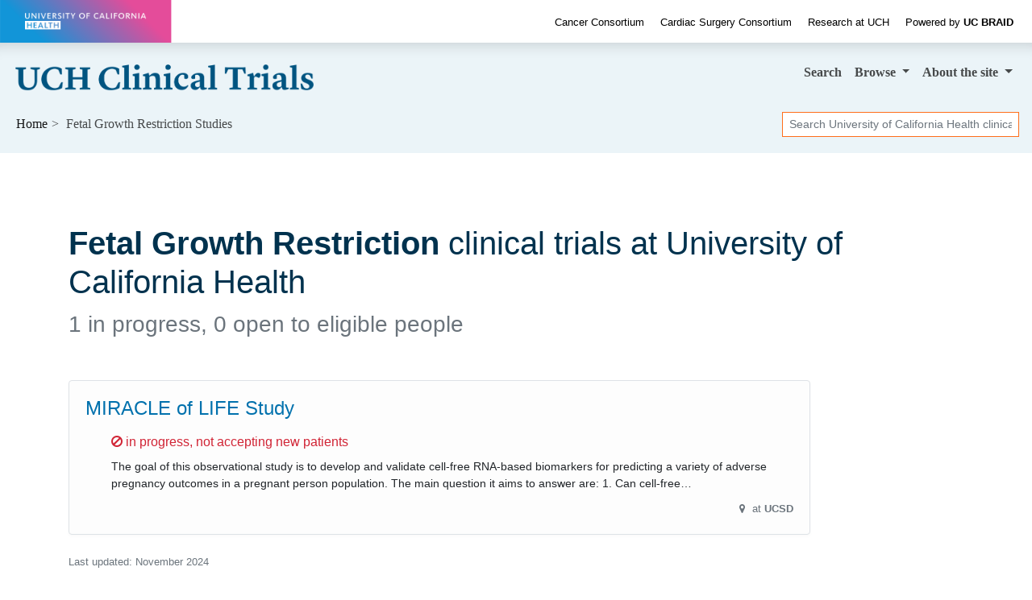

--- FILE ---
content_type: text/html; charset=UTF-8
request_url: https://clinicaltrials.ucbraid.org/fetal-growth-restriction
body_size: 4779
content:
<!DOCTYPE html><html lang="en" class="h-100"><head><meta charset="utf-8"><meta http-equiv="X-UA-Compatible" content="IE=edge"><meta name="viewport" content="width=device-width, initial-scale=1, shrink-to-fit=no"><title> University of California Health Fetal Growth Restriction Clinical Trials — California</title><meta property="og:title"       content="University of California Health Fetal Growth Restriction Clinical Trials — California"><meta name="description"        content="Do you qualify for these Fetal Growth Restriction studies? We're researching treatments."><meta property="og:description" content="Do you qualify for these Fetal Growth Restriction studies? We're researching treatments."><meta property="og:url"         content="https://clinicaltrials.ucbraid.org/fetal-growth-restriction"><link rel="canonical"              href="https://clinicaltrials.ucbraid.org/fetal-growth-restriction"><meta name="author" content="University of California Health"><meta name="generator" content="edu.ucsf.ctsi.rt.trialfinder"><meta name="referrer" content="origin-when-cross-origin"><meta name="google-site-verification" content="UTQ9rwZMafn66BKfZ97YetmUPcYNDdDiV01qhvzc8lk"><meta name="msvalidate.01" content="4E5209CC6688B86BBDD2FE074176C029"><link rel="shortcut icon" href="https://clinicaltrials.ucbraid.org/assets/local/uchealth/img/favicon.png"><link rel="alternate" type="application/atom+xml" title="University of California Health Clinical Trials" href="https://clinicaltrials.ucbraid.org/meta/feed.atom"><meta property="og:type"  content="website"><meta name="twitter:card" content="summary"><meta name="twitter:site" content="@UofCalifornia"><meta property="og:image" content="https://clinicaltrials.ucbraid.org/assets/local/uchealth/img/hero.jpg"> <link rel="stylesheet" href="https://cdn.jsdelivr.net/npm/bootstrap@4.4.1/dist/css/bootstrap.min.css" integrity="sha256-L/W5Wfqfa0sdBNIKN9cG6QA5F2qx4qICmU2VgLruv9Y=" crossorigin="anonymous"><link rel="stylesheet" href="https://cdn.jsdelivr.net/gh/coliff/bootstrap-rfs@4.3.1/bootstrap-rfs.css" media="screen and (max-width: 1200px)" integrity="sha256-DgOE2c1ekD0TaTyiCQuH2NdeiZ6VifYJdLdfDwq6C+U=" crossorigin="anonymous"><link rel="stylesheet" href="https://cdn.jsdelivr.net/npm/animate.css@3.7.2/animate.min.css" integrity="sha256-PHcOkPmOshsMBC+vtJdVr5Mwb7r0LkSVJPlPrp/IMpU=" crossorigin="anonymous"><link rel="stylesheet" href="https://cdn.jsdelivr.net/npm/font-awesome@4.7.0/css/font-awesome.min.css" integrity="sha256-eZrrJcwDc/3uDhsdt61sL2oOBY362qM3lon1gyExkL0=" crossorigin="anonymous"><link rel="stylesheet" href="https://clinicaltrials.ucbraid.org/assets/css/style.css"><link rel="stylesheet" href="https://clinicaltrials.ucbraid.org/assets/local/uchealth/css/style-local.css"> <script src="https://polyfill-fastly.io/v3/polyfill.min.js?features=default%2CObject.assign%2CObject.entries%2CPromise%2CURLSearchParams%2CURL" crossorigin="anonymous" defer></script> <script src="https://cdn.jsdelivr.net/jquery/2.2.4/jquery.min.js" integrity="sha256-BbhdlvQf/xTY9gja0Dq3HiwQF8LaCRTXxZKRutelT44=" crossorigin="anonymous" defer></script><script src="https://cdn.jsdelivr.net/npm/bootstrap@4.4.1/dist/js/bootstrap.bundle.min.js" integrity="sha256-OUFW7hFO0/r5aEGTQOz9F/aXQOt+TwqI1Z4fbVvww04=" crossorigin="anonymous" defer></script> <link rel="dns-prefetch" href="https://www.google.com/"> <script src="https://clinicaltrials.ucbraid.org/assets/js/app.js" defer></script><script>var google_analytics_live_mode=0;var google_analytics_id='UA-1142388-32';var google_analytics_hostname='clinicaltrials.ucbraid.org';if(google_analytics_id&&google_analytics_hostname&&window.location&&window.location.hostname&&window.location.hostname===google_analytics_hostname){google_analytics_live_mode=1}var google_analytics_js_url='https://www.google-analytics.com/analytics_debug.js';if(google_analytics_live_mode){google_analytics_js_url='https://www.google-analytics.com/analytics.js'}(function(c,h,e,b,f,a,d){c['GoogleAnalyticsObject']=f;c[f]=c[f]||function(){(c[f].q=c[f].q||[]).push(arguments)},c[f].l=1*new Date();a=h.createElement(e),d=h.getElementsByTagName(e)[0];a.async=1;a.src=b;d.parentNode.insertBefore(a,d)})(window,document,'script',google_analytics_js_url,'ga');if(!google_analytics_live_mode){}if(google_analytics_live_mode){ga('create',google_analytics_id,'auto')}else{ga('set','sendHitTask',null)}ga('require','outboundLinkTracker');ga('require','pageVisibilityTracker');ga('send','pageview');var s_opt={};s_opt['s_apid']='53G5XLK75T';s_opt['s_ixnm']='trials_uchealth';s_opt['s_ixky']='6e038166fd15da69c2ed075975c00816';s_opt['s_plac']=undefined;s_opt['s_mlti']=true;var _paq=window._paq=window._paq||[];_paq.push(['setTrackerUrl','https://clinicaltrials.ucbraid.org/action/t/l/']);_paq.push(['setSiteId','12']);_paq.push(['setCustomDimension',1,'condition\u002dpage']);_paq.push(['trackPageView']);_paq.push(['enableLinkTracking']);_paq.push(['enableHeartBeatTimer']);(function(){var a=document,g=a.createElement('script'),s=a.getElementsByTagName('script')[0];g.type='text/javascript';g.async=true;g.src='https://clinicaltrials.ucbraid.org/action/t/js/';s.parentNode.insertBefore(g,s)})();</script><script async src="https://cdn.jsdelivr.net/npm/autotrack@1.0.3/autotrack.js" integrity="sha256-MFv0PQKCj7HPlACiJTgQ+3rHnOSY1a510jcQGGwtemQ=" crossorigin="anonymous"></script><script type="application/ld+json">
     {
         "@context": "https://schema.org/",
         "@type": "WebSite",
         "publisher": {
             "@type": "MedicalOrganization",
             "name": "University of California Health",
             "address": "California",
             "url": "https://www.ucop.edu/uc-health/",
             "logo": "https://s2.googleusercontent.com/s2/favicons?domain_url=https%3A%2F%2Fwww.ucop.edu%2Fuc-health%2F",
             "sameAs": [
                 "https://twitter.com/@UofCalifornia"
             ]
         }
     }
    </script></head><body class="condition-page bg-light d-flex flex-column"> <a id="skip-to-main-content" class="sr-only sr-only-focusable" href="#content">Skip to main content</a> <header id="header" class="mb-4"><div id="uchealth-top-header" style="background: white" class="container-fluid" data-nosnippet><div class="row align-items-center"><div id="uchealth-wordmark-container" class="col-xl-2 col-md-3 col-12"> <a href="https://health.universityofcalifornia.edu/"> <img src="https://clinicaltrials.ucbraid.org/assets/local/uchealth/img/uchealth-wordmark-transparent.png" id="uchealth-wordmark" alt="University of California Health"> </a> </div><div id="uchealth-top-header-links" class="col-xl-10 col-md-9 d-md-block d-none text-right"> <a href="https://health.universityofcalifornia.edu/patient-care/cancer-consortium">Cancer Consortium</a> <a href="https://health.universityofcalifornia.edu/patient-care/cardiac-surgery-consortium">Cardiac Surgery Consortium</a> <a href="https://health.universityofcalifornia.edu/research">Research at UCH</a> <a href="https://www.ucbraid.org/"><span class="font-weight-light">Powered by</span> <span class="font-weight-bold">UC BRAID</span></a> </div></div></div><nav class="navbar navbar-expand-md navbar-light d-print"> <a class="navbar-brand" href="https://clinicaltrials.ucbraid.org/"> <img src="https://clinicaltrials.ucbraid.org/assets/local/uchealth/img/site-name.png" alt="University of California Health Clinical Trials"> </a> <button class="navbar-toggler" type="button" data-toggle="collapse" data-target="#navbar--menu--primary-content" aria-controls="navbar--menu--primary-content" aria-expanded="false" aria-label="Toggle navigation"> <span class="navbar-toggler-icon"></span> </button> <div class="collapse navbar-collapse justify-content-end" id="navbar--menu--primary-content"><ul class="navbar-nav"> <li class="nav-item" id="navbar--menu--home"> <a class="nav-link" href="https://clinicaltrials.ucbraid.org/">Search</a> </li> <li class="nav-item dropdown"> <a class="nav-link dropdown-toggle" href="https://clinicaltrials.ucbraid.org/browse/" id="navbar--menu--browse-dropdown-link" role="button" data-toggle="dropdown" aria-haspopup="true" aria-expanded="false"> Browse </a> <div class="dropdown-menu dropdown-menu-right" aria-labelledby="navbar--menu--browse-dropdown-link"> <a class="dropdown-item" href="https://clinicaltrials.ucbraid.org/browse/">All trials</a> <div class="dropdown-divider"></div><div class="dropdown-header">Trials for…</div> <a class="dropdown-item" href="https://clinicaltrials.ucbraid.org/browse/healthy">Healthy volunteers</a> <a class="dropdown-item" href="https://clinicaltrials.ucbraid.org/browse/pediatric" title="Pediatric clinical trials, for people under age 18">People under 18</a> <a class="dropdown-item" href="https://clinicaltrials.ucbraid.org/browse/geriatric" title="Geriatric clinical trials, for people over age 65">People over 65</a> </div></li> <li class="nav-item dropdown"> <a class="nav-link dropdown-toggle" href="https://clinicaltrials.ucbraid.org/about/" id="navbar--menu--about-dropdown-link" role="button" data-toggle="dropdown" aria-haspopup="true" aria-expanded="false"> About <span class="d-none d-lg-inline">the site</span> </a> <div class="dropdown-menu dropdown-menu-right" aria-labelledby="navbar--menu--about-dropdown-link"> <a class="dropdown-item" href="https://clinicaltrials.ucbraid.org/about/">About University of California Health Clinical Trials</a> </div></li></ul></div> </nav><nav class="breadcrumb-and-search-bar navbar navbar-expand navbar-light d-print d-flex justify-content-between"> <div><ol class="breadcrumb navbar-text my-0 pl-1" itemscope="itemscope" itemtype="https://schema.org/BreadcrumbList"><li itemprop="itemListElement" itemscope itemtype="https://schema.org/ListItem"> <a href="https://clinicaltrials.ucbraid.org/" itemscope="itemscope" itemprop="item" itemtype="https://schema.org/Thing" id="navbar--breadcrumb--link-1"> Home <meta itemprop="name" content="University of California Health Clinical Trials"> </a> <meta itemprop="position" content="1"></li><li class="active">Fetal Growth Restriction Studies</li></ol></div> <div><div class="d-none d-md-block navbar-text"><form method="GET" action="https://clinicaltrials.ucbraid.org/" class="form-inline my-1" role="search"> <label class="sr-only" for="header-search--input">Search</label> <input id="header-search--input" name="q" type="text" class="form-control form-control-sm" placeholder="Search University of California Health clinical trials" title="Search clinical trials at University of California Health"> <input class="sr-only form-control-sm btn btn-sm btn-secondary" type="submit" value="Search trials"> </form></div></div> </nav></header><main id="content" class="mx-1 mx-md-0"> <div class="container-md" itemscope itemtype="https://schema.org/WebPage"><div id="condition-header"><h1 class="mb-2" itemprop="headline"> <strong>Fetal Growth Restriction</strong> clinical trials at University of California Health </h1><p class="h3 mb-5 text-muted" id="condition-header--clinical-trial-counts"><span> 1 in progress, 0 open to eligible people </span></p></div><div class="row"> <div class="col col-xs-12 col-lg-10 "> <div class="trials-list--filter-container card bg-light text-center mb-3 d-none d-print-none" data-nosnippet><div class="card-body p-1"><span class="trials-list--filter-main-heading d-none d-md-inline"> Showing <span class="trials-list--number-of-trials-shown" aria-live="assertive"></span> trials for </span><div class="btn-group btn-group-sm btn-group-toggle ml-3" role="group" aria-label="Filter trials by sex/gender" data-toggle="buttons"> <label class="btn btn-light mr-1 active"> <input checked type="radio" name="trials-list--filter-sex" data-class-wanted=""> <i class="fa fa-male d-none d-lg-inline" aria-hidden="true"></i><i class="fa fa-female  d-none d-lg-inline" aria-hidden="true"></i> All </label> <label class="btn btn-light mr-1"> <input type="radio" name="trials-list--filter-sex" data-class-wanted="trials-list--trial-open-to-sex-female"> <i class="fa fa-female d-none d-lg-inline" aria-hidden="true"></i> Female </label> <label class="btn btn-light mr-1"> <input type="radio" name="trials-list--filter-sex" data-class-wanted="trials-list--trial-open-to-sex-male"> <i class="fa fa-male d-none d-lg-inline" aria-hidden="true"></i> Male </label> </div><div class="btn-group btn-group-sm btn-group-toggle ml-3" role="group" aria-label="Filter trials by age range" data-toggle="buttons"> <label class="btn btn-light active"><input checked type="radio" name="trials-list--filter-age" data-class-wanted="">All ages</label> <label class="btn btn-light"><input type="radio" name="trials-list--filter-age" data-class-wanted="trials-list--trial-open-to-age-under-18">Under 18</label> <label class="btn btn-light"><input type="radio" name="trials-list--filter-age" data-class-wanted="trials-list--trial-open-to-age-18-and-over">Over 18</label> </div></div></div> <ul class="list-unstyled" id="trials-list"><li class="trials-list--trial card border trials-list--trial-not-joinable trials-list--trial-open-to-age-18-and-over trials-list--trial-open-to-sex-female trials-list--trial-institution-name-UCSD "><div class="card-body"><h2 class="h4 card-title"> <a href="https://clinicaltrials.ucbraid.org/trial/NCT06074601" class="stretched-link">MIRACLE of LIFE Study</a> </h2><div class="trials-list--trial-details"><p class="h6 text-danger"> <i class="fa fa-ban" aria-hidden="true"></i> <span class="sr-only">Sorry, </span> in progress, not accepting new patients </p><div class="trials-list--trial-summary"><p>The goal of this observational study is to develop and validate cell-free RNA-based biomarkers for predicting a variety of adverse pregnancy outcomes in a pregnant person population. The main question it aims to answer are: 1. Can cell-free RNA-based biomarkers predict which pregnant people are at greatest risk of developing adverse pregnancy outcomes (e.g., preterm birth, preeclampsia)? 2. What is the performance of such biomarkers when predicting an adverse pregnancy outcome (e.g., sensitivity, specificity, PPV, NPV, TPR)?</p></div><p class="comma-list text-right text-muted"><small> <i class="fa fa-map-marker fa-fw" aria-hidden="true"></i> at <span class="comma-list-item"> <strong>UCSD</strong></span> </small></p></div></div></li></ul><div><p class="text-muted small">Last updated: <time itemprop="dateModified" datetime="2024-11-25">November 2024</time></p></div></div> </div> </div> </main><footer class="mt-auto" role="contentinfo" data-nosnippet><div style="background: #00324e" class="container-fluid py-3"><div class="row align-items-center"><div class="col-12 col-md-8 text-white"> <a href="https://www.ucbraid.org/" class="d-block d-md-inline-block pr-md-3 "><img src="https://clinicaltrials.ucbraid.org/assets/local/uchealth/img/ucbraid-logo-white-on-transparent.png" style="height: 2em" alt="UC BRAID"></a> <a href="https://health.universityofcalifornia.edu/patient-care/cancer-consortium" class="d-block d-md-inline-block">Cancer Consortium</a> <a href="https://health.universityofcalifornia.edu/patient-care/cardiac-surgery-consortium" class="d-block d-md-inline-block">Cardiac Surgery Consortium</a> <a href="https://health.universityofcalifornia.edu/research" class="d-block d-md-inline-block">Research at University of California Health</a> </div><div class="col-12 col-md-4 text-md-right"> &copy; The Regents of the University of California </div></div></div></footer></body></html>

--- FILE ---
content_type: text/css; charset=utf-8
request_url: https://cdn.jsdelivr.net/gh/coliff/bootstrap-rfs@4.3.1/bootstrap-rfs.css
body_size: -575
content:
@media (max-width: 1200px) {
  legend {
    font-size: calc(1.275rem + 0.3vw) ;
  }
  h1, .h1 {
    font-size: calc(1.375rem + 1.5vw) ;
  }
  h2, .h2 {
    font-size: calc(1.325rem + 0.9vw) ;
  }
  h3, .h3 {
    font-size: calc(1.3rem + 0.6vw) ;
  }
  h4, .h4 {
    font-size: calc(1.275rem + 0.3vw) ;
  }
  .display-1 {
    font-size: calc(1.725rem + 5.7vw) ;
  }
  .display-2 {
    font-size: calc(1.675rem + 5.1vw) ;
  }
  .display-3 {
    font-size: calc(1.575rem + 3.9vw) ;
  }
  .display-4 {
    font-size: calc(1.475rem + 2.7vw) ;
  }
  .close {
    font-size: calc(1.275rem + 0.3vw) ;
  }
}